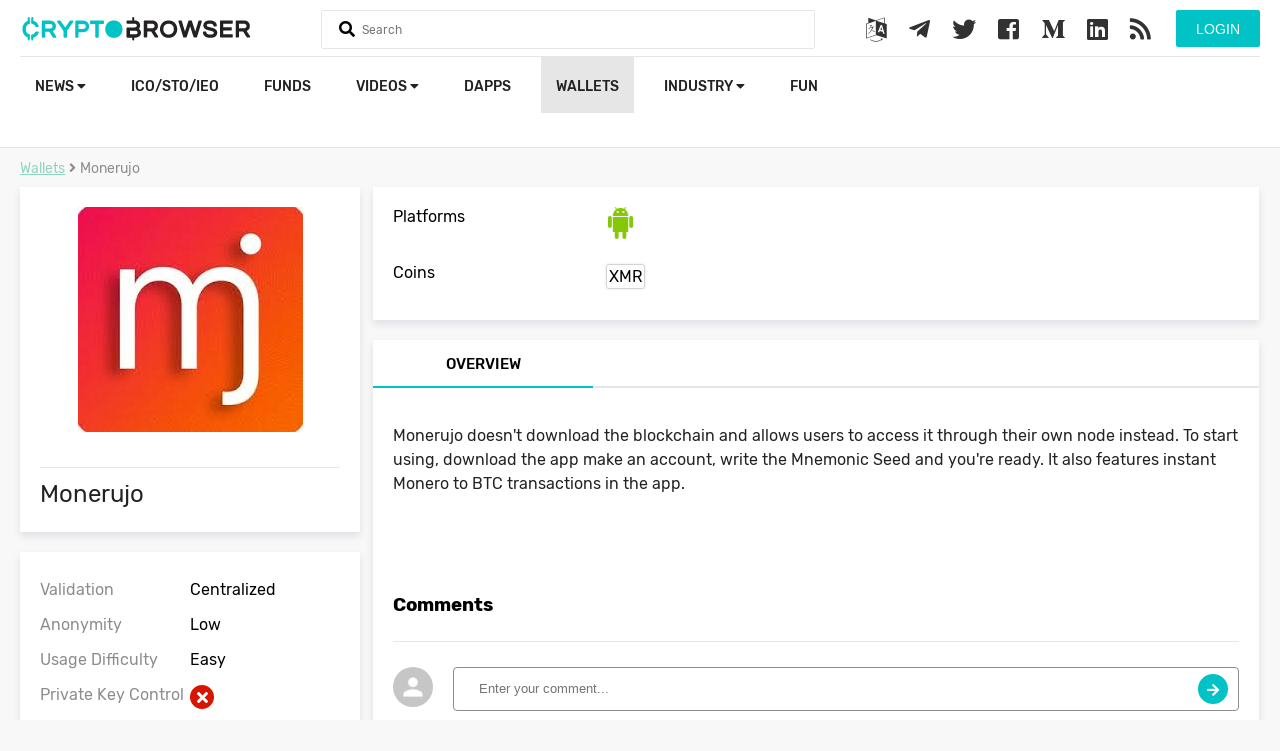

--- FILE ---
content_type: text/html; charset=utf-8
request_url: https://www.google.com/recaptcha/api2/aframe
body_size: -84
content:
<!DOCTYPE HTML><html><head><meta http-equiv="content-type" content="text/html; charset=UTF-8"></head><body><script nonce="md5yVX3MD1ZXwLQGP_DNyg">/** Anti-fraud and anti-abuse applications only. See google.com/recaptcha */ try{var clients={'sodar':'https://pagead2.googlesyndication.com/pagead/sodar?'};window.addEventListener("message",function(a){try{if(a.source===window.parent){var b=JSON.parse(a.data);var c=clients[b['id']];if(c){var d=document.createElement('img');d.src=c+b['params']+'&rc='+(localStorage.getItem("rc::a")?sessionStorage.getItem("rc::b"):"");window.document.body.appendChild(d);sessionStorage.setItem("rc::e",parseInt(sessionStorage.getItem("rc::e")||0)+1);localStorage.setItem("rc::h",'1768989385525');}}}catch(b){}});window.parent.postMessage("_grecaptcha_ready", "*");}catch(b){}</script></body></html>